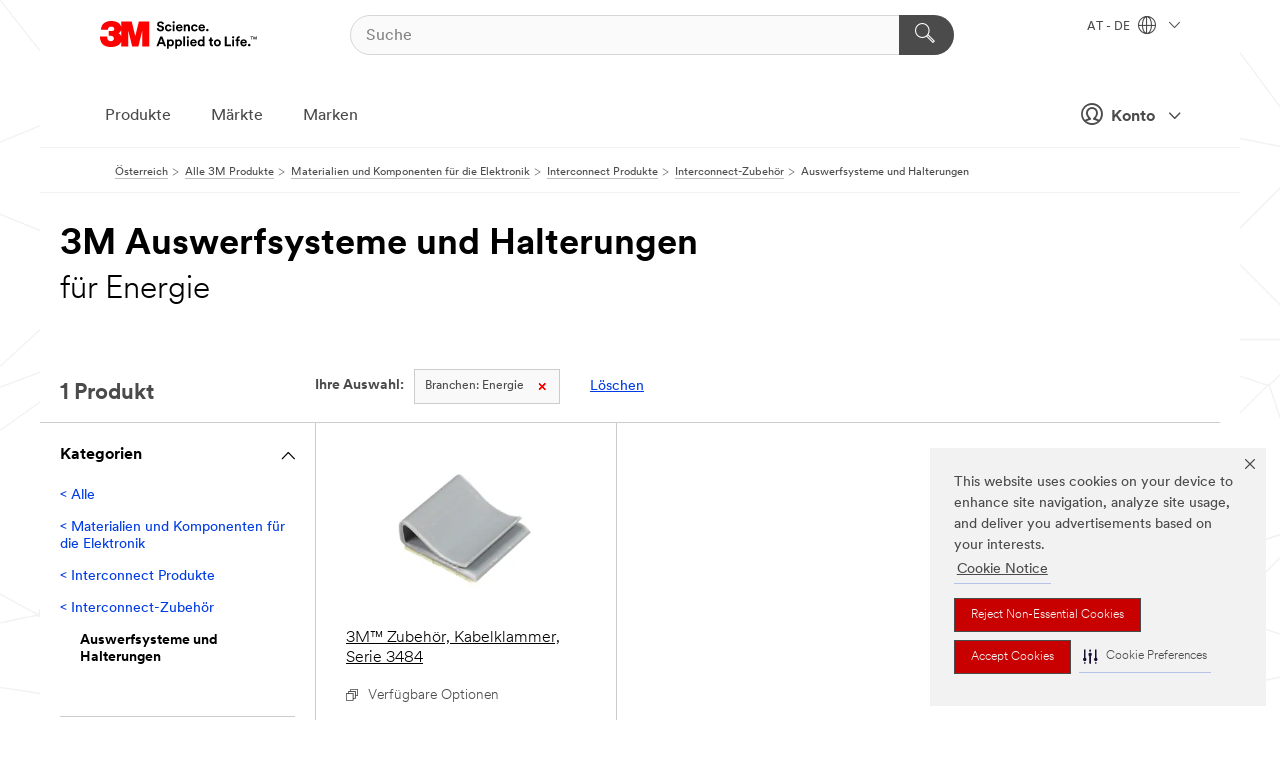

--- FILE ---
content_type: text/html; charset=UTF-8
request_url: https://www.3maustria.at/3M/de_AT/p/c/elektronikbauteile/interconnect-produkte/interconnect-zubehor/auswerfsysteme-und-halterungen/i/energie/
body_size: 12245
content:
<!DOCTYPE html>
<html lang="de-AT">
 <head><meta http-equiv="X-UA-Compatible" content="IE=EDGE"><script type="text/javascript" src="https://cdn-prod.securiti.ai/consent/auto_blocking/0638aaa2-354a-44c0-a777-ea4db9f7bf8a/801f2468-8ca0-466a-9559-d3a44ea93778.js"></script><script>(function(){var s=document.createElement('script');s.src='https://cdn-prod.securiti.ai/consent/cookie-consent-sdk-loader.js';s.setAttribute('data-tenant-uuid', '0638aaa2-354a-44c0-a777-ea4db9f7bf8a');s.setAttribute('data-domain-uuid', '801f2468-8ca0-466a-9559-d3a44ea93778');s.setAttribute('data-backend-url', 'https://app.securiti.ai');s.setAttribute('data-skip-css', 'false');s.defer=true;var parent_node=document.head || document.body;parent_node.appendChild(s);})()</script><script src="https://tags.tiqcdn.com/utag/3m/redeploy-gdpr/prod/utag.sync.js"></script><script>if (typeof utag_data == 'undefined') utag_data = {};</script>
<title>3M Auswerfsysteme und Halterungen für Energie | 3M Österreich</title>
  <meta charset="utf-8">
  <meta name="viewport" content="width=device-width, initial-scale=1.0">
<meta name="DCSext.Business" content="Transport & Electronic Bus Group">
<meta name="DCSext.CDC" content="AM">
<meta name="DCSext.Dimension_Flat_Industries" content="pvetg2393">
<meta name="DCSext.Hierarchy" content="GPH11539">
<meta name="DCSext.ewcd_url" content="Z6_79L2HO02KO3O10Q639V7L0A534 | Z6_79L2HO02KGTNF0Q98PTB7K3T93">
<meta name="DCSext.locale" content="de_AT">
<meta name="DCSext.page" content="CORP_SNAPS_GPH_AT">
<meta name="DCSext.platform" content="FUZE">
<meta name="DCSext.site" content="CORP_SNAPS_GPH">
<meta name="WT.dcsvid" content="">
<meta name="application-name" content="MMM-ext">
<meta name="dc_coverage" content="AT">
<meta name="description" content="Auswerfsysteme und Halterungen">
<meta name="entity.categoryId" content="GPH11539">
<meta name="format-detection" content="telephone=no">
<meta name="generatedBySNAPS" content="true">
<meta http-equiv="cleartype" content="on">
<meta http-equiv="format-detection" content="telephone=no">
<meta http-equiv="imagetoolbar" content="no">
<meta name="mmmsite" content="CORP_SNAPS_GPH">
<meta name="pageTemplateId" content="PageSlot">
<meta name="mmm:serp" content="https://www.3maustria.at/3M/de_AT/p/c/elektronikbauteile/interconnect-produkte/interconnect-zubehor/auswerfsysteme-und-halterungen/i/energie/"/>
<link rel="canonical" href="https://www.3maustria.at/3M/de_AT/p/c/elektronikbauteile/interconnect-produkte/interconnect-zubehor/auswerfsysteme-und-halterungen/i/energie/" /><!--  <PageMap><DataObject type="server"><Attribute name="node">fd-5 | WebSphere_Portal</Attribute>
<Attribute name="placeUniquename">CORP_SNAPS_GPH</Attribute>
<Attribute name="sitebreadcrumb">Z6_79L2HO02KGTNF0Q98PTB7K3T93</Attribute>
<Attribute name="themeVersion">2025.12</Attribute>
<Attribute name="pageUniquename">CORP_SNAPS_GPH_AT</Attribute>
</DataObject>
<DataObject type="page"><Attribute name="site">Z6_79L2HO02KO3O10Q639V7L0A534 | CORP_SNAPS_GPH</Attribute>
<Attribute name="currentpage">Z6_79L2HO02KGTNF0Q98PTB7K3T93</Attribute>
<Attribute name="currentuniquename">CORP_SNAPS_GPH_AT</Attribute>
</DataObject>
</PageMap> --><link rel="shortcut icon" type="image/ico" href="/favicon.ico" />
<link rel="apple-touch-icon-precomposed" sizes="57x57" href="/3m_theme_assets/themes/3MTheme/assets/images/unicorn/3M_Bookmark_Icon_57x57.png" />
<link rel="apple-touch-icon-precomposed" sizes="60x60" href="/3m_theme_assets/themes/3MTheme/assets/images/unicorn/3M_Bookmark_Icon_60x60.png" />
<link rel="apple-touch-icon-precomposed" sizes="72x72" href="/3m_theme_assets/themes/3MTheme/assets/images/unicorn/3M_Bookmark_Icon_72x72.png" />
<link rel="apple-touch-icon-precomposed" sizes="76x76" href="/3m_theme_assets/themes/3MTheme/assets/images/unicorn/3M_Bookmark_Icon_76x76.png" />
<link rel="apple-touch-icon-precomposed" sizes="114x114" href="/3m_theme_assets/themes/3MTheme/assets/images/unicorn/3M_Bookmark_Icon_114x114.png" />
<link rel="apple-touch-icon-precomposed" sizes="120x120" href="/3m_theme_assets/themes/3MTheme/assets/images/unicorn/3M_Bookmark_Icon_120x120.png" />
<link rel="apple-touch-icon-precomposed" sizes="144x144" href="/3m_theme_assets/themes/3MTheme/assets/images/unicorn/3M_Bookmark_Icon_144x144.png" />
<link rel="apple-touch-icon-precomposed" sizes="152x152" href="/3m_theme_assets/themes/3MTheme/assets/images/unicorn/3M_Bookmark_Icon_152x152.png" />
<link rel="apple-touch-icon-precomposed" sizes="180x180" href="/3m_theme_assets/themes/3MTheme/assets/images/unicorn/3M_Bookmark_Icon_180x180.png" />
<meta name="msapplication-TileColor" content="#ffffff" />
<meta name="msapplication-square70x70logo" content="/3m_theme_assets/themes/3MTheme/assets/images/unicorn/smalltile.png" />
<meta name="msapplication-square150x150logo" content="/3m_theme_assets/themes/3MTheme/assets/images/unicorn/mediumtile.png" />
<meta name="msapplication-wide310x150logo" content="/3m_theme_assets/themes/3MTheme/assets/images/unicorn/widetile.png" />
<meta name="msapplication-square310x310logo" content="/3m_theme_assets/themes/3MTheme/assets/images/unicorn/largetile.png" />
<link rel="alternate" hreflang="en-SG" href="https://www.3m.com.sg/3M/en_SG/p/c/electronics-components/interconnect-products/interconnect-accessories/ejectors-retainers/i/energy/" /><link rel="alternate" hreflang="fr-BE" href="https://www.3mbelgique.be/3M/fr_BE/p/c/composants-electroniques/produits-d-interconnexion/accessoires-d-interconnexion/ejecteurs-de-carte/i/energie/" /><link rel="alternate" hreflang="nl-NL" href="https://www.3mnederland.nl/3M/nl_NL/p/c/elektronicacomponenten/interconnect-producten/interconnect-accessoires/ejectors-en-houders/i/energie/" /><link rel="alternate" hreflang="zh-TW" href="https://www.3m.com.tw/3M/zh_TW/p/c/electronics-components/interconnect-products/interconnect-accessories/ejectors-retainers/i/energy/" /><link rel="alternate" hreflang="en-MY" href="https://www.3m.com.my/3M/en_MY/p/c/electronics-components/interconnect-products/interconnect-accessories/ejectors-retainers/i/energy/" /><link rel="alternate" hreflang="de-CH" href="https://www.3mschweiz.ch/3M/de_CH/p/c/elektronikbauteile/interconnect-produkte/interconnect-zubehor/auswerfsysteme-und-halterungen/i/energie/" /><link rel="alternate" hreflang="de-DE" href="https://www.3mdeutschland.de/3M/de_DE/p/c/elektronikbauteile/interconnect-produkte/interconnect-zubehor/auswerfsysteme-und-halterungen/i/energie/" /><link rel="alternate" hreflang="it-IT" href="https://www.3mitalia.it/3M/it_IT/p/c/componenti-elettronici/prodotti-per-interconnessione/accessori-di-interconnessione/eiettori-e-tiranti/i/energia/" /><link rel="alternate" hreflang="fr-FR" href="https://www.3mfrance.fr/3M/fr_FR/p/c/composants-electroniques/produits-d-interconnexion/accessoires-d-interconnexion/ejecteurs-de-carte/i/energie/" /><link rel="alternate" hreflang="en-US" href="https://www.3m.com/3M/en_US/p/c/electronics-components/interconnect-products/interconnect-accessories/ejectors-retainers/i/energy/" /><link rel="alternate" hreflang="de-AT" href="https://www.3maustria.at/3M/de_AT/p/c/elektronikbauteile/interconnect-produkte/interconnect-zubehor/auswerfsysteme-und-halterungen/i/energie/" /><link rel="alternate" hreflang="fr-CH" href="https://www.3msuisse.ch/3M/fr_CH/p/c/composants-electroniques/produits-d-interconnexion/accessoires-d-interconnexion/ejecteurs-de-carte/i/energie/" /><link rel="alternate" hreflang="en-GB" href="https://www.3m.co.uk/3M/en_GB/p/c/electronics-components/interconnect-products/interconnect-accessories/ejectors-retainers/i/energy/" /><link rel="alternate" hreflang="nl-BE" href="https://www.3mbelgie.be/3M/nl_BE/p/c/elektronicacomponenten/interconnect-producten/interconnect-accessoires/ejectors-en-houders/i/energie/" /><link rel="stylesheet" href="/3m_theme_assets/themes/3MTheme/assets/css/build/phoenix.css?v=3.183.1" />
<link rel="stylesheet" href="/3m_theme_assets/themes/3MTheme/assets/css/unicorn-icons.css?v=3.183.1" />
<link rel="stylesheet" media="print" href="/3m_theme_assets/themes/3MTheme/assets/css/build/unicorn-print.css?v=3.183.1" />
<link rel="stylesheet" href="/3m_theme_assets/static/MDS/mammoth.css?v=3.183.1" />
<!--[if IE]><![endif]-->
<!--[if (IE 8)|(IE 7)]>
<script type="text/javascript">
document.getElementById("js-main_style").setAttribute("href", "");
</script>

<![endif]-->
<!--[if lte IE 6]><![endif]-->
<script type="text/javascript" src="/3m_theme_assets/themes/3MTheme/assets/scripts/mmmSettings.js"></script><link rel="stylesheet" href="/3m_theme_assets/themes/3MTheme/assets/css/build/gsn.css" />
<link rel="stylesheet" href="/3m_theme_assets/themes/3MTheme/assets/css/static/MyAccountDropdown/MyAccountDropdown.css" />


<script>(window.BOOMR_mq=window.BOOMR_mq||[]).push(["addVar",{"rua.upush":"false","rua.cpush":"false","rua.upre":"false","rua.cpre":"false","rua.uprl":"false","rua.cprl":"false","rua.cprf":"false","rua.trans":"","rua.cook":"false","rua.ims":"false","rua.ufprl":"false","rua.cfprl":"false","rua.isuxp":"false","rua.texp":"norulematch","rua.ceh":"false","rua.ueh":"false","rua.ieh.st":"0"}]);</script>
                              <script>!function(e){var n="https://s.go-mpulse.net/boomerang/";if("False"=="True")e.BOOMR_config=e.BOOMR_config||{},e.BOOMR_config.PageParams=e.BOOMR_config.PageParams||{},e.BOOMR_config.PageParams.pci=!0,n="https://s2.go-mpulse.net/boomerang/";if(window.BOOMR_API_key="UWRYR-C88R8-XEZDS-AZ97P-LXP2F",function(){function e(){if(!o){var e=document.createElement("script");e.id="boomr-scr-as",e.src=window.BOOMR.url,e.async=!0,i.parentNode.appendChild(e),o=!0}}function t(e){o=!0;var n,t,a,r,d=document,O=window;if(window.BOOMR.snippetMethod=e?"if":"i",t=function(e,n){var t=d.createElement("script");t.id=n||"boomr-if-as",t.src=window.BOOMR.url,BOOMR_lstart=(new Date).getTime(),e=e||d.body,e.appendChild(t)},!window.addEventListener&&window.attachEvent&&navigator.userAgent.match(/MSIE [67]\./))return window.BOOMR.snippetMethod="s",void t(i.parentNode,"boomr-async");a=document.createElement("IFRAME"),a.src="about:blank",a.title="",a.role="presentation",a.loading="eager",r=(a.frameElement||a).style,r.width=0,r.height=0,r.border=0,r.display="none",i.parentNode.appendChild(a);try{O=a.contentWindow,d=O.document.open()}catch(_){n=document.domain,a.src="javascript:var d=document.open();d.domain='"+n+"';void(0);",O=a.contentWindow,d=O.document.open()}if(n)d._boomrl=function(){this.domain=n,t()},d.write("<bo"+"dy onload='document._boomrl();'>");else if(O._boomrl=function(){t()},O.addEventListener)O.addEventListener("load",O._boomrl,!1);else if(O.attachEvent)O.attachEvent("onload",O._boomrl);d.close()}function a(e){window.BOOMR_onload=e&&e.timeStamp||(new Date).getTime()}if(!window.BOOMR||!window.BOOMR.version&&!window.BOOMR.snippetExecuted){window.BOOMR=window.BOOMR||{},window.BOOMR.snippetStart=(new Date).getTime(),window.BOOMR.snippetExecuted=!0,window.BOOMR.snippetVersion=12,window.BOOMR.url=n+"UWRYR-C88R8-XEZDS-AZ97P-LXP2F";var i=document.currentScript||document.getElementsByTagName("script")[0],o=!1,r=document.createElement("link");if(r.relList&&"function"==typeof r.relList.supports&&r.relList.supports("preload")&&"as"in r)window.BOOMR.snippetMethod="p",r.href=window.BOOMR.url,r.rel="preload",r.as="script",r.addEventListener("load",e),r.addEventListener("error",function(){t(!0)}),setTimeout(function(){if(!o)t(!0)},3e3),BOOMR_lstart=(new Date).getTime(),i.parentNode.appendChild(r);else t(!1);if(window.addEventListener)window.addEventListener("load",a,!1);else if(window.attachEvent)window.attachEvent("onload",a)}}(),"".length>0)if(e&&"performance"in e&&e.performance&&"function"==typeof e.performance.setResourceTimingBufferSize)e.performance.setResourceTimingBufferSize();!function(){if(BOOMR=e.BOOMR||{},BOOMR.plugins=BOOMR.plugins||{},!BOOMR.plugins.AK){var n=""=="true"?1:0,t="",a="gqh7dxaxbkil22l2aunq-f-c0baaf109-clientnsv4-s.akamaihd.net",i="false"=="true"?2:1,o={"ak.v":"39","ak.cp":"832420","ak.ai":parseInt("281472",10),"ak.ol":"0","ak.cr":18,"ak.ipv":4,"ak.proto":"h2","ak.rid":"16bcfc9c","ak.r":52525,"ak.a2":n,"ak.m":"dscx","ak.n":"essl","ak.bpcip":"52.15.241.0","ak.cport":40174,"ak.gh":"2.16.167.77","ak.quicv":"","ak.tlsv":"tls1.3","ak.0rtt":"","ak.0rtt.ed":"","ak.csrc":"-","ak.acc":"","ak.t":"1769604379","ak.ak":"hOBiQwZUYzCg5VSAfCLimQ==nEycppPB8Jz5eojFNJMDVY2YrXtZFjH5a7zPFJaIqk25zj2NumkSnzXFw4EwCx51VmiZ20S3GvgZ5g6uR9VDPCxH70BJwVhuHAbSLHr49aQS8o6lV/shB997OmPtcPPwuSFzdujWh+utw4yLyv40B+G+nJWGXA+erlGwrv3yJgcnouCn7/COaFxd5TCiq6RmI1gsx5zApTiff4+5XPuZPgnPXAD+K/d937swhcC2Mte11n55e9SX1gdpO8/lNXLk4eMHmgZvhEamZgQh3BHpctMyXNLAp0L+uDrRPYOl8k6oMzqyAVxZln2r/VPXWS1kRFRrK+GHLWUscTzl73PxWImSr9zPej1nfWNBauiL98KyeTvRNOD3Ifr43+sSW5AiDjjjegUkvA95bO+RB63ENagDoYkcXzt+wvolOj5f3KY=","ak.pv":"279","ak.dpoabenc":"","ak.tf":i};if(""!==t)o["ak.ruds"]=t;var r={i:!1,av:function(n){var t="http.initiator";if(n&&(!n[t]||"spa_hard"===n[t]))o["ak.feo"]=void 0!==e.aFeoApplied?1:0,BOOMR.addVar(o)},rv:function(){var e=["ak.bpcip","ak.cport","ak.cr","ak.csrc","ak.gh","ak.ipv","ak.m","ak.n","ak.ol","ak.proto","ak.quicv","ak.tlsv","ak.0rtt","ak.0rtt.ed","ak.r","ak.acc","ak.t","ak.tf"];BOOMR.removeVar(e)}};BOOMR.plugins.AK={akVars:o,akDNSPreFetchDomain:a,init:function(){if(!r.i){var e=BOOMR.subscribe;e("before_beacon",r.av,null,null),e("onbeacon",r.rv,null,null),r.i=!0}return this},is_complete:function(){return!0}}}}()}(window);</script></head>
<body class="MMM--bodyContain MMM--body_1440"><div class="MMM--skipMenu" id="top"><ul class="MMM--skipList"><li><a href="#js-gsnMenu">Wechseln zur AT Navigation</a></li><li><a href="#ssnMenu">Wechseln zur CORP_SNAPS_GPH Navigation</a></li><li><a href="#pageContent">Zum Seiteninhalt</a></li><li><a href="#js-searchBar">Zur Suche</a></li><li><a href="#help--links">Zum Kontakt</a></li><li><a href="/3M/de_AT/unternehmen-alpine/site-map/">Zur Sitemap</a></li></ul>
</div>

    <div id="js-bodyWrapper" class="MMM--themeWrapper">
        <div class="m-dropdown-list_overlay"></div>
    <nav class="m-nav">      
      <div class="is-header_container h-fitWidth m-header_container">
        <div class="m-header">          
          <a href="/3M/de_AT/unternehmen-alpine/" aria-label="3M Logo - Opens in a new window" class="is-3MLogo m-header_logo l-smallMarginRight h-linkNoUnderline l-centerVertically" title="3M in Österreich">
            <img class="h-onDesktop m-header_logoImg" src="/3m_theme_assets/themes/3MTheme/assets/images/unicorn/Logo.svg" alt="3M Logo" />
            <img class="h-notOnDesktop l-img" src="/3m_theme_assets/themes/3MTheme/assets/images/unicorn/Logo_mobile.png" alt="3M Logo" />
          </a>                          

          

<div class="m-header_search l-smallMarginRight">
  <form class="h-fitHeight" id="typeahead-root" action="/3M/de_AT/p/">
    <input id="js-searchBar" class="m-header_searchbar h-fitWidth h-fitHeight l-centerVertically is-searchbar" name="Ntt" type="search" placeholder="Suche" aria-label="Suche">
    <button class="m-header_searchbutton" type="submit" value="Suche" aria-label="Suche">
      <i class="MMM--icn MMM--icn_search color--white"></i>
    </button>
  </form>
</div>


          <div style="display: inline-block" class="h-notOnDesktop">
            <div class="m-header_menu l-centerVertically h-notOnDesktop">
              <a href="#" class="h-linkNoUnderline link--dark is-header_menuLink is-collapsed m-header_menuLink" aria-haspopup="true" aria-controls="navOptions" aria-label="Öffnen Sie die Navigation" data-openlabel="Öffnen Sie die Navigation" data-closelabel="Schliessen">
                <i class="MMM--icn MMM--icn_hamburgerMenu is-header_menuIcon m-header_menuIcn"></i>
              </a>
              <i class="MMM--icn MMM--icn_close link--dark m-header_hiddenIcn m-header_menuIcn"></i>
            </div>
          </div>
          <div class="m-header--fix"></div>
        </div>
                
        
        <div class="m-header-madbar h-notOnDesktop">
          <div class="MAD-Bar">
            <div class="m-account mad-section">
              
              <a href="#" role="button" class="m-btn m-btn--free font--size m-navbar_loginBtn m-navbar_profileBtn link--dark is-header_madSI is-closed is-signInToggle" target="_self">
                <i class="MMM--icn MMM--icn_userHollow large-icn"></i>
                Konto
                <i class="MMM--icn MMM--icn_down_arrow mad-barSI-arrow"></i>
              </a>
              
            </div>
          </div>
        </div>
                
        <div class="m-header_overlay"></div>
        
        <!-- Profile Management Pop-Up -->
              <div class="m-navbar m-navbar-noStyle">
               <div class=" is-signInPopUp h-hidden">
                <div class="m-navbar_signInPopup font--standard mad-menu-container" aria-modal="true">                           
                  
                  <div class="signIn-linkBox">
                    <a href="https://order.3m.com/store/bComAustriaSite/de_AT/login">Bei 3M bCom anmelden</a>
                  </div>
                </div> 
               </div> 
              </div>            
            

        <div class="is-dropdown h-hidden m-navbar_container">
          <div class="m-navbar_overlay h-fitHeight h-notOnMobile is-overlay h-notOnDesktop"></div>
          <div class="m-navbar">
            <div class="m-navbar_level-1 js-navbar_level-1">

              
	          <div class="m-navbar_login m-navbar_loginProfile h-notOnMobile h-notOnTablet h-onDesktop">
              <div class="mad-section">
                <a href="#" class="m-btn m-btn--free font--size m-navbar_loginBtn m-navbar_signInBtn link--dark is-signInToggle is-header_madDesktopSI">
                  <i class="MMM--icn MMM--icn_userHollow l-centerVertically large-icn" style="padding-left: 10px; font-weight: bold;"></i>
                  Konto
                  <i class="MMM--icn mad-barSI-arrow MMM--icn_down_arrow" style="padding-left: 10px; font-size: 11px;"></i>
                </a>
              </div>
            </div>
 
              <div class="m-navbar_localization l-centerVertically">
                <a href="#" class="link--dark l-centerVertically is-localeToggle">AT - DE
                  <i class="MMM--icn MMM--icn_localizationGlobe l-centerVertically m-navbar_localGlobe" style="padding-left: 5px;"></i>
                  <i class="MMM--icn MMM--icn_down_arrow h-onDesktop" style="padding-left: 10px; font-size: 11px;"></i></a>
              </div>
              <div id="js-gsnMenu" class="m-navbar_nav">

                
<ul id="navOptions" role="menubar">
<li class="m-navbar_listItem">
        <a href="#" id="navbar_link-products" class="is-navbar_link m-navbar_link" aria-haspopup="true" aria-expanded="false">Produkte</a>
      </li><li class="m-navbar_listItem">
        <a href="#" id="navbar_link-industries" class="is-navbar_link m-navbar_link" aria-haspopup="true" aria-expanded="false">Märkte</a>
      </li><li class="m-navbar_listItem">
          <a href="/3M/de_AT/unternehmen-alpine/our-brands/" class="m-navbar_link">Marken</a>
        </li>
        
</ul>
<div class="m-navbar_localOverlay is-localePopUp h-hidden">
  <div class="m-navbar_localPopup m-navbar_popup font--standard" aria-modal="true" role="dialog" aria-label="language switcher dialog">
    <button
      class="m-navbar-localClose m-btn--close color--silver is-close h-notOnDesktop"
      aria-label="Schliessen"><i class="MMM--icn MMM--icn_close"></i></button>
    <div class="font--standard m-navbar_popupTitle">3M in Österreich</div>
    <form>
      <div class="font--standard m-navbar_popupOptions"><input type="radio" name="locale" value="https://www.3maustria.at/3M/de_AT/p/c/elektronikbauteile/interconnect-produkte/interconnect-zubehor/auswerfsysteme-und-halterungen/i/energie/" id="locale-at-de" class="m-radioInput" checked>
      	    <label class="m-radioInput_label" for="locale-at-de">Deutsch - DE</label><br></div>
      <a href="https://www.3m.com/3M/en_US/select-location/" aria-label="Change 3M Location" class="link">Change 3M Location</a>
      <button type="submit" value="Einreichen" class="m-btn m-btn--red m-navbar_localeSave is-saveLocale">Speichern</button>
    </form>
  </div>
  <div class="m-overlay h-onDesktop is-close"></div>
</div>
              </div>
            </div>

            <div class="m-dropdown-list js-navbar_level-2">

              <!-- Dropdown Lists Header -->
<div class="m-dropdown-list_header">
  <button class="m-dropdown-list_backBtn js-dropdown-list_backBtn">
    <i class="MMM--icn MMM--icn_lt2"></i>
  </button>
  <div class="m-dropdown-list_title">
<label id="dropdown-list_products-title">Produkte</label>
      <label id="dropdown-list_industries-title">Märkte</label>
      
  </div>
</div><!-- End of the dropdown list header --><ul id="products-list" class="l-dropdown-list_container" role="menu" aria-hidden="true"><li class="l-dropdown-list" role="menuitem">
      <a href="/3M/de_AT/p/c/advanced-materials/" aria-label="Advanced Materials" class="isInside MMM--basicLink">
        Advanced Materials
      </a>
    </li><li class="l-dropdown-list" role="menuitem">
      <a href="/3M/de_AT/p/c/automobil/" aria-label="Auto- und Montageteile" class="isInside MMM--basicLink">
        Auto- und Montageteile
      </a>
    </li><li class="l-dropdown-list" role="menuitem">
      <a href="/3M/de_AT/p/c/beschichtungen/" aria-label="Beschichtungen" class="isInside MMM--basicLink">
        Beschichtungen
      </a>
    </li><li class="l-dropdown-list" role="menuitem">
      <a href="/3M/de_AT/p/c/beschilderung-und-kennzeichnung/" aria-label="Beschilderung und Kennzeichnung" class="isInside MMM--basicLink">
        Beschilderung und Kennzeichnung
      </a>
    </li><li class="l-dropdown-list" role="menuitem">
      <a href="/3M/de_AT/p/c/buro-schreibtisch/" aria-label="Büro + Schreibtisch" class="isInside MMM--basicLink">
        Büro + Schreibtisch
      </a>
    </li><li class="l-dropdown-list" role="menuitem">
      <a href="/3M/de_AT/p/c/elektronikbauteile/" aria-label="Elektronikbauteile" class="isInside MMM--basicLink">
        Elektronikbauteile
      </a>
    </li><li class="l-dropdown-list" role="menuitem">
      <a href="/3M/de_AT/p/c/elektronisk/" aria-label="Elektronisk" class="isInside MMM--basicLink">
        Elektronisk
      </a>
    </li><li class="l-dropdown-list" role="menuitem">
      <a href="/3M/de_AT/p/c/etiketten/" aria-label="Etiketten" class="isInside MMM--basicLink">
        Etiketten
      </a>
    </li><li class="l-dropdown-list" role="menuitem">
      <a href="/3M/de_AT/p/c/folien/" aria-label="Folien" class="isInside MMM--basicLink">
        Folien
      </a>
    </li><li class="l-dropdown-list" role="menuitem">
      <a href="/3M/de_AT/p/c/haushalt/" aria-label="Haushalt" class="isInside MMM--basicLink">
        Haushalt
      </a>
    </li><li class="l-dropdown-list" role="menuitem">
      <a href="/3M/de_AT/p/c/isolation/" aria-label="Isolation" class="isInside MMM--basicLink">
        Isolation
      </a>
    </li><li class="l-dropdown-list" role="menuitem">
      <a href="/3M/de_AT/p/c/klebebander/" aria-label="Klebebänder" class="isInside MMM--basicLink">
        Klebebänder
      </a>
    </li><li class="l-dropdown-list" role="menuitem">
      <a href="/3M/de_AT/p/c/klebstoffe/" aria-label="Klebestoffe, Dichtmassen und Füllstoffe" class="isInside MMM--basicLink">
        Klebestoffe, Dichtmassen und Füllstoffe
      </a>
    </li><li class="l-dropdown-list" role="menuitem">
      <a href="/3M/de_AT/p/c/medizinisch/" aria-label="Medizinisch" class="isInside MMM--basicLink">
        Medizinisch
      </a>
    </li><li class="l-dropdown-list" role="menuitem">
      <a href="/3M/de_AT/p/c/personliche-schutzausrustung/" aria-label="Persönliche Schutzausrüstung" class="isInside MMM--basicLink">
        Persönliche Schutzausrüstung
      </a>
    </li><li class="l-dropdown-list" role="menuitem">
      <a href="/3M/de_AT/p/c/prozesshilfen-applikationshilfen/" aria-label="Prozesshilfen & Applikationshilfen" class="isInside MMM--basicLink">
        Prozesshilfen & Applikationshilfen
      </a>
    </li><li class="l-dropdown-list" role="menuitem">
      <a href="/3M/de_AT/p/c/reinigungszubehor/" aria-label="Reinigungszubehör" class="isInside MMM--basicLink">
        Reinigungszubehör
      </a>
    </li><li class="l-dropdown-list" role="menuitem">
      <a href="/3M/de_AT/p/c/schleifmittel/" aria-label="Schleifmittel" class="isInside MMM--basicLink">
        Schleifmittel
      </a>
    </li><li class="l-dropdown-list" role="menuitem">
      <a href="/3M/de_AT/p/c/schleifpasten-und-polituren/" aria-label="Schleifpasten und Polituren" class="isInside MMM--basicLink">
        Schleifpasten und Polituren
      </a>
    </li><li class="l-dropdown-list" role="menuitem">
      <a href="/3M/de_AT/p/c/schmiermittel/" aria-label="Schmiermittel" class="isInside MMM--basicLink">
        Schmiermittel
      </a>
    </li><li class="l-dropdown-list_last-item" role="menuitem"><a class="l-dropdown-list_view-all-products" href="/3M/de_AT/p/">Alle Produkte anzeigen</a>     
      <button class="m-btn js-backtoTopBtn">
        <i class="MMM--icn MMM--icn_arrowUp"></i>
      </button>
    </li></ul>
<ul id="industries-list" class="l-dropdown-list_container" role="menu" aria-hidden="true"><li class="l-dropdown-list" role="menuitem">
      <a href="/3M/de_AT/architektur-bau-alpine/" aria-label="Architektur und Bau" class="MMM--basicLink">
        Architektur und Bau
      </a>
    </li><li class="l-dropdown-list" role="menuitem">
      <a href="/3M/de_AT/elektronik-alpine/" aria-label="Elektronik" class="MMM--basicLink">
        Elektronik
      </a>
    </li><li class="l-dropdown-list" role="menuitem">
      <a href="/3M/de_AT/energie-alpine/" aria-label="Energie" class="MMM--basicLink">
        Energie
      </a>
    </li><li class="l-dropdown-list" role="menuitem">
      <a href="/3M/de_AT/gewerbe-handel-alpine/" aria-label="Gewerbe und Handel" class="MMM--basicLink">
        Gewerbe und Handel
      </a>
    </li><li class="l-dropdown-list" role="menuitem">
      <a href="/3M/de_AT/privatkunden-alpine/" aria-label="Produkte für den Privatkunden" class="MMM--basicLink">
        Produkte für den Privatkunden
      </a>
    </li><li class="l-dropdown-list" role="menuitem">
      <a href="/3M/de_AT/produktion-verarbeitung-alpine/" aria-label="Produktion und Verarbeitun" class="MMM--basicLink">
        Produktion und Verarbeitun
      </a>
    </li><li class="l-dropdown-list" role="menuitem">
      <a href="/3M/de_AT/sicherheit-alpine/" aria-label="Sicherheit" class="MMM--basicLink">
        Sicherheit
      </a>
    </li><li class="l-dropdown-list" role="menuitem">
      <a href="/3M/de_AT/transport-verkehr-alpine/" aria-label="Transport und Verkehr" class="MMM--basicLink">
        Transport und Verkehr
      </a>
    </li><li class="l-dropdown-list" role="menuitem">
      <a href="/3M/de_AT/automotive-alpine/" aria-label="Transportindustrie" class="MMM--basicLink">
        Transportindustrie
      </a>
    </li><div class="l-dropdown-list_industries-image">
      <img class="img img_stretch mix-MMM--img_fancy" src="https://multimedia.3m.com/mws/media/1812021O/industry-feature-image.png" alt="Ein Autofabrikarbeiter, der die Autoproduktionslinie inspiziert.">
      <p>Bei 3M entdecken und innovieren wir in nahezu jeder Branche, um Probleme auf der ganzen Welt zu lösen.</p>
    </div></ul>


            </div>            
          </div>
        </div>
      </div>
    </nav>
    <div class="m-navbar_profileOverlay is-profileToggle is-close h-hidden"></div>
    <div class="m-navbar_signInOverlay m-overlay is-signInToggle is-close h-hidden"></div>
<div class="MMM--site-bd">
  <div class="MMM--grids" id="pageContent">
  <div class="MMM--siteNav">
  <div class="MMM--breadcrumbs_theme">
  <ol class="MMM--breadcrumbs-list" itemscope itemtype="https://schema.org/BreadcrumbList"><li itemprop="itemListElement" itemscope itemtype="https://schema.org/ListItem"><a href="/3M/de_AT/unternehmen-alpine/" itemprop="item"><span itemprop="name">Österreich</span></a><i class="MMM--icn MMM--icn_breadcrumb"></i>
          <meta itemprop="position" content="1" /></li><li itemprop="itemListElement" itemscope itemtype="https://schema.org/ListItem"><a href="/3M/de_AT/p/" itemprop="item"><span itemprop="name">Alle 3M Produkte</span></a><i class="MMM--icn MMM--icn_breadcrumb"></i>
          <meta itemprop="position" content="2" /></li><li itemprop="itemListElement" itemscope itemtype="https://schema.org/ListItem"><a href="https://www.3maustria.at/3M/de_AT/p/c/elektronikbauteile/" itemprop="item"><span itemprop="name">Materialien und Komponenten für die Elektronik</span></a><i class="MMM--icn MMM--icn_breadcrumb"></i>
          <meta itemprop="position" content="3" /></li><li itemprop="itemListElement" itemscope itemtype="https://schema.org/ListItem"><a href="https://www.3maustria.at/3M/de_AT/p/c/elektronikbauteile/interconnect-produkte/" itemprop="item"><span itemprop="name">Interconnect Produkte</span></a><i class="MMM--icn MMM--icn_breadcrumb"></i>
          <meta itemprop="position" content="4" /></li><li itemprop="itemListElement" itemscope itemtype="https://schema.org/ListItem"><a href="https://www.3maustria.at/3M/de_AT/p/c/elektronikbauteile/interconnect-produkte/interconnect-zubehor/" itemprop="item"><span itemprop="name">Interconnect-Zubehör</span></a><i class="MMM--icn MMM--icn_breadcrumb"></i>
          <meta itemprop="position" content="5" /></li><li itemprop="itemListElement" itemscope itemtype="https://schema.org/ListItem"><span itemprop="name">Auswerfsysteme und Halterungen</span><link itemprop="url" href="#"><meta itemprop="position" content="6" /></li></ol>
  
</div>

        </div><div class="hiddenWidgetsDiv">
	<!-- widgets in this container are hidden in the UI by default -->
	<div class='component-container ibmDndRow hiddenWidgetsContainer id-Z7_79L2HO02KGTNF0Q98PTB7K3TP6' name='ibmHiddenWidgets' ></div><div style="clear:both"></div>
</div>

<div class="MMM--grids">
  <div class='component-container MMM--grids-col_single MMM--grids-col ibmDndColumn id-Z7_79L2HO02KGTNF0Q98PTB7K3TP1' name='ibmMainContainer' ><div class='component-control id-Z7_79L2HO02KGTNF0Q98PTB7K3NJ7' ><span id="Z7_79L2HO02KGTNF0Q98PTB7K3NJ7"></span><html><head><meta name="viewport" content="width=device-width"/><script>window.__INITIAL_DATA = {"queryId":"f84175df-b229-46a9-ab79-675e1e2bfdaf","endpoints":{"pcpShowNext":"https://www.3maustria.at/snaps2/api/pcp-show-next/https/www.3maustria.at/3M/de_AT/p/c/elektronikbauteile/interconnect-produkte/interconnect-zubehor/auswerfsysteme-und-halterungen/i/energie/","pcpFilter":"https://www.3maustria.at/snaps2/api/pcp/https/www.3maustria.at/3M/de_AT/p/c/elektronikbauteile/interconnect-produkte/interconnect-zubehor/auswerfsysteme-und-halterungen/i/energie/","analyticsUrl":"https://searchapi.3m.com/search/analytics/v1/public/signal/?client=3mcom","pcpShowMoreHidden":"","snapServerUrl":"https://www.3maustria.at/snaps2/"},"total":1,"greater":false,"items":[{"hasMoreOptions":true,"imageUrl":"https://multimedia.3m.com/mws/media/22172J/cable-accessory-cable-clamp-3484-series.jpg","altText":"3M™ 3484-1000, Befestigung für Flachbandkabel","name":"3M™ Zubehör, Kabelklammer, Serie 3484","url":"https://www.3maustria.at/3M/de_AT/p/d/b5005028010/","isParent":true,"position":0,"stockNumber":"B5005028010","originalMmmid":"B5005028010","displayScope":["3mcom"]}],"aggregations":{"sticky":{"industries":{"isMultiSelect":false,"name":"Branchen"},"categories":{"isMultiSelect":false,"name":"Kategorien"},"brand":{"isMultiSelect":false,"name":"Marken"}},"dynamic":{"attra342":{"isMultiSelect":true,"name":"Zur Anwendung mit","id":"attra342","type":"enum","facets":[{"value":"Aufbewahrung","count":1,"url":"https://www.3maustria.at/3M/de_AT/p/c/elektronikbauteile/interconnect-produkte/interconnect-zubehor/auswerfsysteme-und-halterungen/i/energie/","api":"https://www.3maustria.at/snaps2/api/pcp/https/www.3maustria.at/3M/de_AT/p/c/elektronikbauteile/interconnect-produkte/interconnect-zubehor/auswerfsysteme-und-halterungen/i/energie/","params":"attra342=Aufbewahrung","selected":false}]},"f6kktw629s":{"isMultiSelect":true,"name":"Produkttyp","id":"f6kktw629s","type":"enum","facets":[{"value":"Kabelklemme","count":1,"url":"https://www.3maustria.at/3M/de_AT/p/c/elektronikbauteile/interconnect-produkte/interconnect-zubehor/auswerfsysteme-und-halterungen/i/energie/","api":"https://www.3maustria.at/snaps2/api/pcp/https/www.3maustria.at/3M/de_AT/p/c/elektronikbauteile/interconnect-produkte/interconnect-zubehor/auswerfsysteme-und-halterungen/i/energie/","params":"f6kktw629s=Kabelklemme","selected":false}]},"gsgkfcr6qh":{"isMultiSelect":true,"name":"Material","id":"gsgkfcr6qh","type":"enum","facets":[{"value":"Kunststoff","count":1,"url":"https://www.3maustria.at/3M/de_AT/p/c/elektronikbauteile/interconnect-produkte/interconnect-zubehor/auswerfsysteme-und-halterungen/i/energie/","api":"https://www.3maustria.at/snaps2/api/pcp/https/www.3maustria.at/3M/de_AT/p/c/elektronikbauteile/interconnect-produkte/interconnect-zubehor/auswerfsysteme-und-halterungen/i/energie/","params":"gsgkfcr6qh=Kunststoff","selected":false}]}}},"breadBox":[{"value":["Energie"],"type":"industries","name":"Branchen","removeUrl":"https://www.3maustria.at/3M/de_AT/p/c/elektronikbauteile/interconnect-produkte/interconnect-zubehor/auswerfsysteme-und-halterungen/"}],"breadCrumb":[{"value":"Alle Produkte","removeUrl":"https://www.3maustria.at/3M/de_AT/p/","gphId":"GPH19999"},{"value":"Materialien und Komponenten für die Elektronik","removeUrl":"https://www.3maustria.at/3M/de_AT/p/c/elektronikbauteile/","gphId":"GPH11374"},{"value":"Interconnect Produkte","removeUrl":"https://www.3maustria.at/3M/de_AT/p/c/elektronikbauteile/interconnect-produkte/","gphId":"GPH20390"},{"value":"Interconnect-Zubehör","removeUrl":"https://www.3maustria.at/3M/de_AT/p/c/elektronikbauteile/interconnect-produkte/interconnect-zubehor/","gphId":"GPH11538"},{"value":"Auswerfsysteme und Halterungen","gphId":"GPH11539"}],"canonicalUrl":"https://www.3maustria.at/3M/de_AT/p/c/elektronikbauteile/interconnect-produkte/interconnect-zubehor/auswerfsysteme-und-halterungen/i/energie/","isAutoCorrect":false,"metadata":{"business":"Transport & Electronic Bus Group","cdc":"AM","industryId":"pvetg2393","hreflang":{"en_MY":"https://www.3m.com.my/3M/en_MY/p/c/electronics-components/interconnect-products/interconnect-accessories/ejectors-retainers/i/energy/","de_AT":"https://www.3maustria.at/3M/de_AT/p/c/elektronikbauteile/interconnect-produkte/interconnect-zubehor/auswerfsysteme-und-halterungen/i/energie/","it_IT":"https://www.3mitalia.it/3M/it_IT/p/c/componenti-elettronici/prodotti-per-interconnessione/accessori-di-interconnessione/eiettori-e-tiranti/i/energia/","fr_BE":"https://www.3mbelgique.be/3M/fr_BE/p/c/composants-electroniques/produits-d-interconnexion/accessoires-d-interconnexion/ejecteurs-de-carte/i/energie/","nl_BE":"https://www.3mbelgie.be/3M/nl_BE/p/c/elektronicacomponenten/interconnect-producten/interconnect-accessoires/ejectors-en-houders/i/energie/","en_SG":"https://www.3m.com.sg/3M/en_SG/p/c/electronics-components/interconnect-products/interconnect-accessories/ejectors-retainers/i/energy/","fr_CH":"https://www.3msuisse.ch/3M/fr_CH/p/c/composants-electroniques/produits-d-interconnexion/accessoires-d-interconnexion/ejecteurs-de-carte/i/energie/","fr_FR":"https://www.3mfrance.fr/3M/fr_FR/p/c/composants-electroniques/produits-d-interconnexion/accessoires-d-interconnexion/ejecteurs-de-carte/i/energie/","de_DE":"https://www.3mdeutschland.de/3M/de_DE/p/c/elektronikbauteile/interconnect-produkte/interconnect-zubehor/auswerfsysteme-und-halterungen/i/energie/","en_GB":"https://www.3m.co.uk/3M/en_GB/p/c/electronics-components/interconnect-products/interconnect-accessories/ejectors-retainers/i/energy/","zh_TW":"https://www.3m.com.tw/3M/zh_TW/p/c/electronics-components/interconnect-products/interconnect-accessories/ejectors-retainers/i/energy/","de_CH":"https://www.3mschweiz.ch/3M/de_CH/p/c/elektronikbauteile/interconnect-produkte/interconnect-zubehor/auswerfsysteme-und-halterungen/i/energie/","en_US":"https://www.3m.com/3M/en_US/p/c/electronics-components/interconnect-products/interconnect-accessories/ejectors-retainers/i/energy/","nl_NL":"https://www.3mnederland.nl/3M/nl_NL/p/c/elektronicacomponenten/interconnect-producten/interconnect-accessoires/ejectors-en-houders/i/energie/"}},"translations":{"country":"3M Österreich","primaryPageTitle":"{brand} {category}","stockNumber":"3M Katalognummer","previousStockNumber":"Vorherige 3M Katalognummer","for":"für {industry}","viewResults":"Ergebnisse anzeigen","allMmmProducts":"Alle Produkte von {brand}","products":"Produkte","catalogId":"3M Catalog ID","showAll":"Alle anzeigen","catBrandPageTitle":"{brand} {category}","replacementId":"Replacement ID","categories":"Categories","all":"Alle","product":"Produkt","brands":"Brands","brandProductcategories":"Produktkategorie","healthCareStatement":"<strong class=\\\"MMM--txt_bold\\\">Legal Notice:</strong> You are on a site intended for healthcare professionals. The basic information contained in the instructions for use of the medical device is available on individual product pages.","clear":"Löschen","upc":"UPC","yourSelections":"Ihre Auswahl:","brandPagetitle":"{brand} {collection} {productCategory} ","productNumber":"Product Number","allProducts":"Alle Produkte","capProducts":"Produkte","filter":"Filter","alternativeId":"Alternative ID","industries":"Industries","showMore":"Mehr anzeigen","noAdditionalFiltersAvailable":"Keine weiteren Filter verfügbar","partNumber":"Part Number","viewXProducts":"{##} Produkte anzeigen","optionsAvailable":"Verfügbare Optionen","safetyIndustrialStatement":"The products depicted or mentioned on this page are medical devices. Please always carefully read the instructions for use (if issued) and information on the safe use of the product.","brandCollections":"Kollektion"},"primaryPageTitle":"3M Auswerfsysteme und Halterungen","secondaryPageTitle":"für Energie","locale":"de_AT","brandedSite":"","highlightRichContent":false,"uniqueName":"CORP_SNAPS_GPH_AT","pageKey":"pcp","fuzeRequest":true}
</script><style>#SNAPS2_root{visibility: hidden;opacity: 0;} 
 </style>
<script>(window.BOOMR_mq=window.BOOMR_mq||[]).push(["addVar",{"rua.upush":"false","rua.cpush":"false","rua.upre":"false","rua.cpre":"false","rua.uprl":"false","rua.cprl":"false","rua.cprf":"false","rua.trans":"","rua.cook":"false","rua.ims":"false","rua.ufprl":"false","rua.cfprl":"false","rua.isuxp":"false","rua.texp":"norulematch","rua.ceh":"false","rua.ueh":"false","rua.ieh.st":"0"}]);</script>
                              <script>!function(e){var n="https://s.go-mpulse.net/boomerang/";if("False"=="True")e.BOOMR_config=e.BOOMR_config||{},e.BOOMR_config.PageParams=e.BOOMR_config.PageParams||{},e.BOOMR_config.PageParams.pci=!0,n="https://s2.go-mpulse.net/boomerang/";if(window.BOOMR_API_key="UWRYR-C88R8-XEZDS-AZ97P-LXP2F",function(){function e(){if(!o){var e=document.createElement("script");e.id="boomr-scr-as",e.src=window.BOOMR.url,e.async=!0,i.parentNode.appendChild(e),o=!0}}function t(e){o=!0;var n,t,a,r,d=document,O=window;if(window.BOOMR.snippetMethod=e?"if":"i",t=function(e,n){var t=d.createElement("script");t.id=n||"boomr-if-as",t.src=window.BOOMR.url,BOOMR_lstart=(new Date).getTime(),e=e||d.body,e.appendChild(t)},!window.addEventListener&&window.attachEvent&&navigator.userAgent.match(/MSIE [67]\./))return window.BOOMR.snippetMethod="s",void t(i.parentNode,"boomr-async");a=document.createElement("IFRAME"),a.src="about:blank",a.title="",a.role="presentation",a.loading="eager",r=(a.frameElement||a).style,r.width=0,r.height=0,r.border=0,r.display="none",i.parentNode.appendChild(a);try{O=a.contentWindow,d=O.document.open()}catch(_){n=document.domain,a.src="javascript:var d=document.open();d.domain='"+n+"';void(0);",O=a.contentWindow,d=O.document.open()}if(n)d._boomrl=function(){this.domain=n,t()},d.write("<bo"+"dy onload='document._boomrl();'>");else if(O._boomrl=function(){t()},O.addEventListener)O.addEventListener("load",O._boomrl,!1);else if(O.attachEvent)O.attachEvent("onload",O._boomrl);d.close()}function a(e){window.BOOMR_onload=e&&e.timeStamp||(new Date).getTime()}if(!window.BOOMR||!window.BOOMR.version&&!window.BOOMR.snippetExecuted){window.BOOMR=window.BOOMR||{},window.BOOMR.snippetStart=(new Date).getTime(),window.BOOMR.snippetExecuted=!0,window.BOOMR.snippetVersion=12,window.BOOMR.url=n+"UWRYR-C88R8-XEZDS-AZ97P-LXP2F";var i=document.currentScript||document.getElementsByTagName("script")[0],o=!1,r=document.createElement("link");if(r.relList&&"function"==typeof r.relList.supports&&r.relList.supports("preload")&&"as"in r)window.BOOMR.snippetMethod="p",r.href=window.BOOMR.url,r.rel="preload",r.as="script",r.addEventListener("load",e),r.addEventListener("error",function(){t(!0)}),setTimeout(function(){if(!o)t(!0)},3e3),BOOMR_lstart=(new Date).getTime(),i.parentNode.appendChild(r);else t(!1);if(window.addEventListener)window.addEventListener("load",a,!1);else if(window.attachEvent)window.attachEvent("onload",a)}}(),"".length>0)if(e&&"performance"in e&&e.performance&&"function"==typeof e.performance.setResourceTimingBufferSize)e.performance.setResourceTimingBufferSize();!function(){if(BOOMR=e.BOOMR||{},BOOMR.plugins=BOOMR.plugins||{},!BOOMR.plugins.AK){var n=""=="true"?1:0,t="",a="gqh7dxaxbkil22l2aunq-f-c0baaf109-clientnsv4-s.akamaihd.net",i="false"=="true"?2:1,o={"ak.v":"39","ak.cp":"832420","ak.ai":parseInt("281472",10),"ak.ol":"0","ak.cr":18,"ak.ipv":4,"ak.proto":"h2","ak.rid":"16bcfc9c","ak.r":52525,"ak.a2":n,"ak.m":"dscx","ak.n":"essl","ak.bpcip":"52.15.241.0","ak.cport":40174,"ak.gh":"2.16.167.77","ak.quicv":"","ak.tlsv":"tls1.3","ak.0rtt":"","ak.0rtt.ed":"","ak.csrc":"-","ak.acc":"","ak.t":"1769604379","ak.ak":"hOBiQwZUYzCg5VSAfCLimQ==nEycppPB8Jz5eojFNJMDVY2YrXtZFjH5a7zPFJaIqk25zj2NumkSnzXFw4EwCx51VmiZ20S3GvgZ5g6uR9VDPCxH70BJwVhuHAbSLHr49aQS8o6lV/shB997OmPtcPPwuSFzdujWh+utw4yLyv40B+G+nJWGXA+erlGwrv3yJgcnouCn7/COaFxd5TCiq6RmI1gsx5zApTiff4+5XPuZPgnPXAD+K/d937swhcC2Mte11n55e9SX1gdpO8/lNXLk4eMHmgZvhEamZgQh3BHpctMyXNLAp0L+uDrRPYOl8k6oMzqyAVxZln2r/VPXWS1kRFRrK+GHLWUscTzl73PxWImSr9zPej1nfWNBauiL98KyeTvRNOD3Ifr43+sSW5AiDjjjegUkvA95bO+RB63ENagDoYkcXzt+wvolOj5f3KY=","ak.pv":"279","ak.dpoabenc":"","ak.tf":i};if(""!==t)o["ak.ruds"]=t;var r={i:!1,av:function(n){var t="http.initiator";if(n&&(!n[t]||"spa_hard"===n[t]))o["ak.feo"]=void 0!==e.aFeoApplied?1:0,BOOMR.addVar(o)},rv:function(){var e=["ak.bpcip","ak.cport","ak.cr","ak.csrc","ak.gh","ak.ipv","ak.m","ak.n","ak.ol","ak.proto","ak.quicv","ak.tlsv","ak.0rtt","ak.0rtt.ed","ak.r","ak.acc","ak.t","ak.tf"];BOOMR.removeVar(e)}};BOOMR.plugins.AK={akVars:o,akDNSPreFetchDomain:a,init:function(){if(!r.i){var e=BOOMR.subscribe;e("before_beacon",r.av,null,null),e("onbeacon",r.rv,null,null),r.i=!0}return this},is_complete:function(){return!0}}}}()}(window);</script></head><body><!-- SNAPS 2 HTML starts here --><div id="SNAPS2_root" class="sps2 mds-wrapper"><div class="sps2-pcp"><div class="sps2-title"><h1 class="mds-font_header--1">3M Auswerfsysteme und Halterungen<span class="mds-font_header--2b sps2-title--secondary">für Energie</span></h1></div><div class="sps2-richContentContainer"></div><div class="sps2-bar"><div class="sps2-bar--top" id="sps2-products"><h2 class="sps2-bar_total mds-font_header--4">1<!-- --> <!-- -->Produkt</h2><div class="sps2-lhn_toggle"><button class="mds-button mds-button_secondary mds-button_secondary--small ">Filter</button></div></div><div class="sps2-breadBox"><p class="sps2-breadBox_label">Ihre Auswahl:</p><ul><li><a class="sps2-breadBox_breadBox mds-font_legal" href="/3M/de_AT/p/c/elektronikbauteile/interconnect-produkte/interconnect-zubehor/auswerfsysteme-und-halterungen/" rel="nofollow"><span class="sps2-breadBox--onDesktop">Branchen: </span>Energie<i class="MMM--icn MMM--icn_close"></i></a></li><li><a class="mds-link mds-font_body sps2-breadBox_clear" href="/3M/de_AT/p/c/elektronikbauteile/interconnect-produkte/interconnect-zubehor/auswerfsysteme-und-halterungen/" rel="nofollow">Löschen</a></li></ul></div></div><div class="sps2-lhngallery"><div class="sps2-lhn--container sps2-lhn--hidden"><div class="sps2-lhn"><div class="sps2-lhn_header"><p class="mds-font_header--5">Filter</p><button aria-label="Close" class="sps2-lhn_close"><i class="MMM--icn MMM--icn_close"></i></button></div><nav class="sps2-lhn_categories" aria-label="[Filtering Options]"><div class="sps2-lhn_category"><div class="mds-accordion"><button class="sps2-lhn_name" id="lhn-accordion_header--" aria-expanded="false" aria-controls="lhn-accordion_section--"><h3 class="mds-font_header--6 sps2-link_header--secondary">Kategorien</h3><i aria-hidden="true" class="MMM--icn MMM--icn_lt2"></i></button><div class="sps2-lhn_accordion--hide" id="lhn-accordion_section--" aria-labelledby="lhn-accordion_header--"><ul class="sps2-lhn_filters"><li class="sps2-lhn_hierarchy--link"><a class="sps2-lhn_link" href="/3M/de_AT/p/">&lt; Alle</a></li><li class="sps2-lhn_hierarchy--link"><a class="sps2-lhn_link" href="/3M/de_AT/p/c/elektronikbauteile/">&lt; Materialien und Komponenten für die Elektronik</a></li><li class="sps2-lhn_hierarchy--link"><a class="sps2-lhn_link" href="/3M/de_AT/p/c/elektronikbauteile/interconnect-produkte/">&lt; Interconnect Produkte</a></li><li class="sps2-lhn_hierarchy--link"><a class="sps2-lhn_link" href="/3M/de_AT/p/c/elektronikbauteile/interconnect-produkte/interconnect-zubehor/">&lt; Interconnect-Zubehör</a></li><li class="sps2-lhn_hierarchy--heading"><p>Auswerfsysteme und Halterungen</p></li></ul></div></div></div><div class="sps2-lhn_category"><div class="mds-accordion"><button class="sps2-lhn_name" id="lhn-accordion_header--" aria-expanded="false" aria-controls="lhn-accordion_section--"><h3 class="mds-font_header--6 sps2-link_header--secondary">Branchen</h3><i aria-hidden="true" class="MMM--icn MMM--icn_lt2"></i></button><div class="sps2-lhn_accordion--hide" id="lhn-accordion_section--" aria-labelledby="lhn-accordion_header--"><ul class="sps2-lhn_filters"><li class="sps2-lhn_hierarchy--link"><a class="sps2-lhn_link" href="/3M/de_AT/p/c/elektronikbauteile/interconnect-produkte/interconnect-zubehor/auswerfsysteme-und-halterungen/">&lt; Alle</a></li><li class="sps2-lhn_hierarchy--heading"><p>Energie</p></li></ul></div></div></div><div class="sps2-lhn_category"><div class="mds-accordion"><button class="sps2-lhn_name" id="lhn-accordion_header--" aria-expanded="false" aria-controls="lhn-accordion_section--"><h3 class="mds-font_header--6 sps2-link_header--secondary">Zur Anwendung mit</h3><i aria-hidden="true" class="MMM--icn MMM--icn_lt2"></i></button><div class="sps2-lhn_accordion--hide" id="lhn-accordion_section--" aria-labelledby="lhn-accordion_header--"><ul class="sps2-lhn_filters"><li><div class="mds-form_checkbox  mds-form_checkbox--x-small"><input type="checkbox" name="Zur_Anwendung mit|Aufbewahrung" placeholder=" " id="Zur_Anwendung mit|Aufbewahrung" aria-labelledby="Zur_Anwendung mit|Aufbewahrung-Label Zur_Anwendung mit|Aufbewahrung-requiredLabel"/><span class="mds-form_checkboxBox mds-form_checkboxBox--secondary"></span><label for="Zur_Anwendung mit|Aufbewahrung" class="mds-form_checkboxLabel " id="Zur_Anwendung mit|Aufbewahrung-Label">Aufbewahrung (1)</label></div></li></ul></div></div></div><div class="sps2-lhn_category"><div class="mds-accordion"><button class="sps2-lhn_name" id="lhn-accordion_header--" aria-expanded="false" aria-controls="lhn-accordion_section--"><h3 class="mds-font_header--6 sps2-link_header--secondary">Produkttyp</h3><i aria-hidden="true" class="MMM--icn MMM--icn_lt2"></i></button><div class="sps2-lhn_accordion--hide" id="lhn-accordion_section--" aria-labelledby="lhn-accordion_header--"><ul class="sps2-lhn_filters"><li><div class="mds-form_checkbox  mds-form_checkbox--x-small"><input type="checkbox" name="Produkttyp|Kabelklemme" placeholder=" " id="Produkttyp|Kabelklemme" aria-labelledby="Produkttyp|Kabelklemme-Label Produkttyp|Kabelklemme-requiredLabel"/><span class="mds-form_checkboxBox mds-form_checkboxBox--secondary"></span><label for="Produkttyp|Kabelklemme" class="mds-form_checkboxLabel " id="Produkttyp|Kabelklemme-Label">Kabelklemme (1)</label></div></li></ul></div></div></div><div class="sps2-lhn_category"><div class="mds-accordion"><button class="sps2-lhn_name" id="lhn-accordion_header--" aria-expanded="false" aria-controls="lhn-accordion_section--"><h3 class="mds-font_header--6 sps2-link_header--secondary">Material</h3><i aria-hidden="true" class="MMM--icn MMM--icn_lt2"></i></button><div class="sps2-lhn_accordion--hide" id="lhn-accordion_section--" aria-labelledby="lhn-accordion_header--"><ul class="sps2-lhn_filters"><li><div class="mds-form_checkbox  mds-form_checkbox--x-small"><input type="checkbox" name="Material|Kunststoff" placeholder=" " id="Material|Kunststoff" aria-labelledby="Material|Kunststoff-Label Material|Kunststoff-requiredLabel"/><span class="mds-form_checkboxBox mds-form_checkboxBox--secondary"></span><label for="Material|Kunststoff" class="mds-form_checkboxLabel " id="Material|Kunststoff-Label">Kunststoff (1)</label></div></li></ul></div></div></div></nav><div class="sps2-lhn_footer"><button class="mds-button mds-button_tertiary mds-button_tertiary--medium  ">Löschen</button><button class="mds-button mds-button_primary mds-button_primary--medium  ">Ergebnisse anzeigen</button></div></div></div><div class="sps2-gallery_container" role="main"><div class="sps2-gallery"><div class="sps2-content "><a class="mds-link" href="https://www.3maustria.at/3M/de_AT/p/d/b5005028010/" title="3M™ Zubehör, Kabelklammer, Serie 3484"><div class="sps2-content_img"><img src="https://multimedia.3m.com/mws/media/22172J/cable-accessory-cable-clamp-3484-series.jpg" loading="lazy" alt="3M™ 3484-1000, Befestigung für Flachbandkabel"/></div><div class="sps2-content_name"><p class="mds-link_product" title="3M™ Zubehör, Kabelklammer, Serie 3484">3M™ Zubehör, Kabelklammer, Serie 3484</p></div></a><div class="sps2-content_bv"></div><div class="sps2-content_data"><i class="MMM--icn MMM--icn_gallery sps2-content_data--options"></i><span class="sps2-content_data--optionsLabel">Verfügbare Optionen</span></div></div></div></div></div></div></div><script defer="defer" src="https://www.3maustria.at/snaps2/snaps2Client.0608f9630beeb8c013f5.js"></script><script defer="defer" src="https://www.3maustria.at/snaps2/753.76486ac6569ebdef9473.js"></script><link rel="stylesheet" type="text/css" href="https://www.3maustria.at/snaps2/css/snaps2.2a5352869e57a7177f9c.css"/><link rel="stylesheet" type="text/css" href="https://www.3maustria.at/snaps2/magiczoomplus/magiczoomplus.css"/><link rel="stylesheet" type="text/css" href="https://players.brightcove.net/videojs-bc-playlist-ui/3/videojs-bc-playlist-ui.css"/><link rel="stylesheet" type="text/css" href="https://www.3maustria.at/snaps2/magic360/magic360.css"/><link rel="stylesheet" type="text/css" href="https://www.3maustria.at/snaps2/css/react-tooltip.css"/><link rel="stylesheet" type="text/css" href="https://www.3maustria.at/snaps2/css/splide-core.css"/><link rel="stylesheet" type="text/css" href="https://www.3maustria.at/snaps2/css/splide.css"/><style>#SNAPS2_root{visibility: visible;opacity: 1;transition: visibility 0s linear 0s, opacity 1000ms;}
</style><!-- SNAPS 2 HTML ends here --></body></html></div></div></div>
</div>
  </div><div class="m-footer">


<div class="m-footer_container">
        <ul class="m-footer_categories">
        
      
    <li class="m-footer_category">
      <a id="about_ftr" role="button" class="m-footer_expHead link--dark is-expandable" aria-expanded="false" aria-controls="about_ftr--links">Unser Unternehmen</a>
      <ul id="about_ftr--links" class="m-footer-expLinks" aria-labelledby="about_ftr">
      <li class="m-footer-link">
              <a href="/3M/de_AT/unternehmen-alpine/ueber-3m/" title="Über 3M" aria-label="Über 3M" class="link--dark">Über 3M</a>
            </li><li class="m-footer-link">
              <a href="https://3m.wd1.myworkdayjobs.com/de-DE/Search" title="Jobs und Karriere" aria-label="Jobs und Karriere" class="link--dark">Jobs und Karriere</a>
            </li><li class="m-footer-link">
              <a href="https://investors.3m.com/" title="Investor Relations (englisch)" aria-label="Investor Relations (englisch)" class="link--dark">Investor Relations (englisch)</a>
            </li><li class="m-footer-link">
              <a href="/3M/de_AT/unternehmen-alpine/partner-lieferanten/" title="Lieferanten und Partner" aria-label="Lieferanten und Partner" class="link--dark">Lieferanten und Partner</a>
            </li><li class="m-footer-link">
              <a href="/3M/de_AT/unternehmensinformationen-at/technologien/" title="Technologien" aria-label="Technologien" class="link--dark">Technologien</a>
            </li>
      </ul>
    </li>
    
      
    <li class="m-footer_category">
      <a id="news_ftr" role="button" class="m-footer_expHead link--dark is-expandable" aria-expanded="false" aria-controls="news_ftr--links">Neuigkeiten</a>
      <ul id="news_ftr--links" class="m-footer-expLinks" aria-labelledby="news_ftr">
      <li class="m-footer-link">
              <a href="https://news.3mdeutschland.de/" title="News Center" aria-label="News Center" class="link--dark">News Center</a>
            </li>
      </ul>
    </li>
    
      
    <li class="m-footer_category">
      <a id="reg_ftr" role="button" class="m-footer_expHead link--dark is-expandable" aria-expanded="false" aria-controls="reg_ftr--links">Vorschriften</a>
      <ul id="reg_ftr--links" class="m-footer-expLinks" aria-labelledby="reg_ftr">
      <li class="m-footer-link">
              <a href="/3M/de_AT/unternehmen-alpine/sds-suche/" title="Sicherheitsdatenblätter" aria-label="Sicherheitsdatenblätter" class="link--dark">Sicherheitsdatenblätter</a>
            </li><li class="m-footer-link">
              <a href="/3M/de_AT/unternehmen-alpine/SVHC-suche/" title="SVHC-Suche" aria-label="SVHC-Suche" class="link--dark">SVHC-Suche</a>
            </li><li class="m-footer-link">
              <a href="/3M/de_AT/unternehmen-alpine/akademie/" title="3M Akademie - Trainings" aria-label="3M Akademie - Trainings" class="link--dark">3M Akademie - Trainings</a>
            </li>
      </ul>
    </li>
    
      
    <li class="m-footer_category">
      <a id="help" role="button" class="m-footer_expHead link--dark is-expandable" aria-expanded="false" aria-controls="help--links">Service</a>
      <ul id="help--links" class="m-footer-expLinks" aria-labelledby="help">
      <li class="m-footer-link">
              <a href="/3M/de_AT/unternehmen-alpine/kundenservice/" title="Kundenservice" aria-label="Kundenservice" class="link--dark">Kundenservice</a>
            </li><li class="m-footer-link">
              <a href="/3M/de_AT/unternehmen-alpine/site-map/" title="Sitemap" aria-label="Sitemap" class="link--dark">Sitemap</a>
            </li>
      </ul>
    </li>
    
    </ul>
    
<div class="m-footer_legal">
 
  <div class="m-footer_legal--logo">
    <a class="h-linkNoUnderline" href="https://www.3M.com/" aria-label="3M Logo - Opens in a new window" target="_self">
    <img src="/3m_theme_assets/themes/3MTheme/assets/images/unicorn/Logo_mobile.png" alt="3M Logo" />
    </a>
  </div>
 
  <div>
    <div class="m-footer_legalLinks">
<a href="/3M/de_AT/unternehmen-alpine/rechtliche-informationen-impressum/" class="m-footer_legalLink" title="Rechtliche Information und Impressum" aria-label="Rechtliche Information und Impressum">Rechtliche Information und Impressum</a><div class="m-footer_legalSpan">|</div><a href="/3M/de_AT/unternehmen-alpine/datenschutz/" class="m-footer_legalLink" title="Datenschutz" aria-label="Datenschutz">Datenschutz</a><div class="m-footer_legalSpan">|</div><a href="#" class="js-gdprPrefs m-footer_legalLink" title="Cookie Einstellungen" aria-label="Cookie Einstellungen">Cookie Einstellungen</a>
    </div>
    <div class="m-footer_copyRight">&copy; 3M 2026. Alle Rechte vorbehalten..</div> 
  </div>
</div>
  <div class="m-footer_socialContainer">
    <div class="m-footer_heading link--dark h-notOnTablet h-notOnMobile">Folgen Sie Uns</div>
    <ul class="m-footer-social">
	  
          <li lang="en"><a class="m-footer-socialIcn" href="https://www.linkedin.com/company/3m" title="LinkedIn" aria-label="LinkedIn - Opens in a new window" target="_blank">
            <i class="MMM--socialIcn MMM--socialIcn_linkedin color--iconGray"><span class="m-footer-socialIcn--outline"></span></i></a></li>
          
          <li lang="en"><a class="m-footer-socialIcn" href="https://www.youtube.com/c/3MCorporate" title="YouTube" aria-label="YouTube - Opens in a new window" target="_blank">
            <i class="MMM--socialIcn MMM--socialIcn_youtube color--iconGray"><span class="m-footer-socialIcn--outline"></span></i></a></li>
          
          <li lang="en"><a class="m-footer-socialIcn" href="https://www.facebook.com/3M" title="Facebook" aria-label="Facebook - Opens in a new window" target="_blank">
            <i class="MMM--socialIcn MMM--socialIcn_facebook color--iconGray"><span class="m-footer-socialIcn--outline"></span></i></a></li>
          
          <li lang="en"><a class="m-footer-socialIcn" href="https://www.instagram.com/3m/" title="Instagram" aria-label="Instagram - Opens in a new window" target="_blank">
            <i class="MMM--socialIcn MMM--socialIcn_instagram color--iconGray"><span class="m-footer-socialIcn--outline"></span></i></a></li>
                    		  
    </ul>
  
       <div class="m-footer_disclosure">Die oben genannten Marken sind Marken der 3M.</div>
       
  </div>
</div>
        
</div><script type="text/javascript" src="/wps/wcm/connect/English/Group+A/CORP_CustomScripts_Shared/CommerceConnectorScript/CommerceConnectorScript-JS?presentationtemplate=3M Design Patterns/PT%20-%20JS&subtype=javascript"></script>
    
<script src="/3m_theme_assets/themes/3MTheme/assets/scripts/build/require_config.js"></script>
<script>
SETTINGS.PLACEUN = "CORP_SNAPS_GPH";
        SETTINGS.LOCALE = "de_AT";
        SETTINGS.openExternalLinks = true;
        SETTINGS.svgBorder = true;
        SETTINGS.theme = 'unicorn';
        SETTINGS.transparentLogo = "/3m_theme_assets/themes/3MTheme/assets/images/unicorn/Logo_Mobile_Transparent.png";
        SETTINGS.tweetTemplate = 'url={url}';
        SETTINGS.sfBeacon = false;
        SETTINGS.environment = 'prod';
        SETTINGS.uID = '';
        SETTINGS.APP_VERSION = '3.183.1';
        SETTINGS.typeAhead = true;
        SETTINGS.WS_URI = 'https://www.3m.com/3M/en_US/WCMPlaceSelector/helper/?m=ws&c=helperCallback&oid=';
        SETTINGS.TEALIUM = "redeploy-gdpr";
        SETTINGS.esTypeAhead = {enabled: true, gph: true, apiRequestUrl: 'https://searchapi.3m.com/search/3mcom/v1/typeahead', apiTrackingUrl: 'https://searchapi.3m.com/search/analytics/v1/public/signal', productsSize: 6, fullProductsSize: 9,categoriesSize: 3, brandsSize: 2,webContentSize: 2, newsSize: 0, resourcesSize: 2, regulatorySize: 1, locale: 'de_AT', placement: '/3M/de_AT/p', client: '3mcom', identifierPriority: 'productnumber,partnumber,mmmId,legId,upc,nationalstocknumber,catalogId,repeatId'};
        SETTINGS.esTypeAheadTranslations = { productsTitle: 'BESTE GEFUNDENE PRODUKTE', suggestionsTitle: 'SUCHVORSCHLÄGE', options: 'Verfügbare Optionen', productnumber: 'Produktnummer', partnumber: 'Teilenummer', mmmId: '3M Kennung', legId: 'Vorherige 3M Katalognummer', upc: 'UPC', nationalstocknumber: 'NSN', catalogId: '3M Katalognummer', repeatId: 'Nachfolgeartikel-Katalognummer', pdf: 'PDF', excel: 'Excel', word: 'Word', ppt: 'PPT'};
        SETTINGS.txt_close = 'Schliessen';

(function (context) {
        var require = context.require;
        var requirejs = context.requirejs;
        var define = context.define;

        require.config({
            baseUrl: SETTINGS.SCRIPT_PATH,
            // Params to append to the end of each js file request
            urlArgs: 'v=' + SETTINGS.APP_VERSION + (SETTINGS.CACHE_BUSTER != '' ? '&bust=' + SETTINGS.CACHE_BUSTER : ''),
            // Timeout to load each js file, in seconds
            waitSeconds: 120
        });

        /**
         * Set route and kick off RequireJs, which begins loading of scripts starting from main.js
         */
        require(['main'], function(app){
            require(pageLevelJS);
        });

    }(MMMRequire));
</script>
<script type="text/javascript" src="/3m_theme_assets/static/typeAhead/typeAheadV1.js"></script>
  <!-- [Edge-Cache-Tag: z6_79l2ho02kgtnf0q98ptb7k3t93, ce001937-1965-4904-802f-5123b863e30b, d0a2f071-ff86-4142-9d0c-231425b9b7ab, 6a1e6fb0-18e0-4b9b-9e59-b1c56151c89a, snaps-2.0-production-453, fd-5] -->
</body>
</html>

--- FILE ---
content_type: text/css
request_url: https://players.brightcove.net/videojs-bc-playlist-ui/3/videojs-bc-playlist-ui.css
body_size: 8314
content:
.vjs-playlist{padding:0;background-color:#1a1a1a;color:#fff;list-style-type:none}.vjs-playlist img{display:block;height:auto;width:auto}.vjs-playlist .vjs-playlist-item-list{position:relative;margin:0;padding:0;list-style:none}.vjs-playlist .vjs-playlist-item{position:relative;cursor:pointer;overflow:hidden}.vjs-playlist .vjs-playlist-thumbnail-placeholder{background:#303030}.vjs-playlist .vjs-playlist-now-playing-text{display:none;position:absolute;top:0;left:0;padding-left:2px;margin:.8rem}.vjs-playlist .vjs-playlist-duration{position:absolute;top:.5rem;left:.5rem;padding:2px 5px 3px;margin-left:2px;background-color:rgba(26,26,26,0.8)}.vjs-playlist .vjs-playlist-title-container{position:absolute;bottom:0;box-sizing:border-box;width:100%;padding:.5rem .8rem;text-shadow:1px  1px 2px black, -1px  1px 2px black, 1px -1px 2px black, -1px -1px 2px black}.vjs-playlist .vjs-playlist-name{display:block;max-height:2.5em;padding:0 0 4px 2px;font-style:normal;text-overflow:ellipsis;overflow:hidden;white-space:nowrap;line-height:20px}.vjs-playlist .vjs-playlist-description{text-overflow:ellipsis;overflow:hidden;white-space:nowrap;display:block;font-size:14px;padding:0 0 0 2px}.vjs-playlist .vjs-up-next-text{display:none;padding:.1rem 2px;font-size:.8em;text-transform:uppercase}.vjs-playlist .vjs-up-next .vjs-up-next-text{display:block}.vjs-playlist .vjs-selected{background-color:#141a21}.vjs-playlist .vjs-selected img{opacity:.2}.vjs-playlist .vjs-selected .vjs-playlist-duration{display:none}.vjs-playlist .vjs-selected .vjs-playlist-now-playing-text{display:block}.vjs-playlist .vjs-selected .vjs-playlist-title-container{text-shadow:none}.vjs-playlist-vertical{overflow-x:hidden;overflow-y:auto}.vjs-playlist-vertical img{width:100%;min-height:54px}.vjs-playlist-vertical .vjs-playlist-item{margin-bottom:5px}.vjs-playlist-vertical .vjs-playlist-thumbnail{display:block;width:100%}.vjs-playlist-vertical .vjs-playlist-thumbnail-placeholder{height:100px}.vjs-playlist-horizontal{overflow-x:auto;overflow-y:hidden}.vjs-playlist-horizontal img{min-width:100px;height:100%}.vjs-playlist-horizontal .vjs-playlist-item-list{height:100%;white-space:nowrap}.vjs-playlist-horizontal .vjs-playlist-item{display:inline-block;height:100%;margin-right:5px}.vjs-playlist-horizontal .vjs-playlist-thumbnail{display:block;height:100%}.vjs-playlist-horizontal .vjs-playlist-thumbnail-placeholder{height:100%;width:180px}.vjs-playlist.vjs-ad-playing{overflow:hidden}.vjs-playlist.vjs-ad-playing.vjs-csspointerevents{pointer-events:none;overflow:auto}.vjs-playlist.vjs-ad-playing.vjs-csspointerevents .vjs-playlist-ad-overlay{pointer-events:auto}.vjs-playlist.vjs-ad-playing .vjs-playlist-ad-overlay{display:block;position:absolute;top:0;left:0;width:100%;height:100%;background-color:#1a1a1a;-ms-filter:"progid:DXImageTransform.Microsoft.Alpha(Opacity=50)";background-color:rgba(0,0,0,0.5)}.vjs-playlist{font-size:14px}.vjs-playlist .vjs-playlist-description{height:28px;line-height:21px}.vjs-mouse.vjs-playlist{font-size:15px}.vjs-mouse.vjs-playlist .vjs-playlist-description{height:30px;line-height:23px}@media (min-width: 600px){.vjs-mouse.vjs-playlist{font-size:17px}.vjs-mouse.vjs-playlist .vjs-playlist-description{height:34px;line-height:26px}.vjs-playlist .vjs-playlist-name{line-height:22px}}@media (max-width: 520px){.vjs-playlist .vjs-selected .vjs-playlist-now-playing-text,.vjs-playlist .vjs-up-next .vjs-up-next-text{display:none}.vjs-mouse.vjs-playlist .vjs-selected .vjs-playlist-now-playing-text,.vjs-mouse.vjs-playlist .vjs-up-next .vjs-up-next-text{display:none}}@media (min-width: 521px){.vjs-playlist img{min-height:85px}}@media (max-width: 750px){.vjs-playlist .vjs-playlist-duration{display:none}}.vjs-playlist,.vjs-next-endscreen,.vjs-next-overlay{font-family:"Helvetica Neue", Helvetica, Arial, "Lucida Grande", sans-serif}.vjs-playlist .vjs-selected,.vjs-playlist.vjs-mouse .vjs-selected{background-color:#0CC5D7}.vjs-next-button{cursor:pointer}.vjs-next-button .vjs-icon-placeholder{font-family:VideoJS;font-weight:normal;font-style:normal}.vjs-next-button .vjs-icon-placeholder:before{content:"\f11f"}.vjs-next-endscreen{background:rgba(0,0,0,0.8);cursor:pointer}.vjs-next-endscreen .vjs-modal-dialog-content{font-size:16px;line-height:1.5;text-align:center}.vjs-next-endscreen .vjs-next-endscreen-countdown,.vjs-next-endscreen .vjs-next-endscreen-name{overflow:hidden;text-overflow:ellipsis;white-space:nowrap}.vjs-next-endscreen .vjs-next-endscreen-countdown{font-size:12px}.vjs-next-endscreen .vjs-next-endscreen-thumbnail{position:relative}.vjs-next-endscreen .vjs-next-endscreen-thumbnail img{display:block;margin:1em auto;max-height:50%;max-width:50%}.vjs-next-endscreen .vjs-next-endscreen-thumbnail button{position:absolute;top:50%;left:50%;height:50px;width:50px;margin:-25px 0 0 -25px}.vjs-next-overlay{position:absolute;bottom:4.25em;right:1.25em;width:15em;max-width:25%;height:auto;max-height:50%;transition:transform 1s ease 0s;cursor:pointer}.vjs-has-started.not-hover .vjs-next-overlay{transform:translateY(3em)}.vjs-next-overlay .vjs-control.vjs-close-button{right:-0.7em;top:0.1em}.vjs-next-overlay .vjs-next-overlay-banner{background-color:#000;color:#fff;line-height:1.25;padding:0.5em 2.5em 0.5em 1em}.vjs-next-overlay .vjs-next-overlay-name,.vjs-next-overlay .vjs-next-overlay-countdown{overflow:hidden;text-overflow:ellipsis;white-space:nowrap}.vjs-next-overlay .vjs-next-overlay-countdown{font-size:0.7857em}.vjs-next-overlay img{width:100%}.vjs-playlist-player-container{position:relative}.vjs-playlist-player-container .vjs-playlist{box-sizing:border-box;height:100%}.vjs-playlist-player-container .vjs-playlist-enabled.vjs-fullscreen{width:100% !important}.vjs-playlist-player-container .vjs-playlist-show-hide{position:absolute;top:0;left:0;width:35px;height:100%;transition:opacity .2s}.vjs-playlist-player-container .vjs-playlist-show-hide button{width:100%;margin:0;padding:0 0 3px 4px;position:relative;top:50%;transform:translateY(-50%);font-family:"Trebuchet MS";font-size:48px;background:#1a1a1a;border-radius:10px 0 0 10px;border:none;cursor:pointer;color:#e1e1e1}.vjs-playlist-player-container .vjs-playlist-show-hide button:focus{border-style:solid none solid solid;border-color:#5C99EC;border-width:2px;outline:0}.vjs-playlist-player-container .vjs-playlist-show-hide button:hover{background:#D61A84}.vjs-playlist-player-container .vjs-playlist-sidebar-vertical{position:absolute;right:0;top:0;min-width:0;height:100%;width:40%;transition:width .1s}.vjs-playlist-player-container .vjs-playlist-sidebar-vertical.vjs-playlist-hidden{width:35px;top:15%;height:70%}.vjs-playlist-player-container .vjs-playlist-sidebar-vertical.vjs-playlist-hidden .vjs-playlist-item{opacity:0}.vjs-playlist-player-container .vjs-playlist-sidebar-vertical.vjs-playlist-show-hide-hidden .vjs-playlist-show-hide{opacity:0}.vjs-playlist-player-container .vjs-playlist-sidebar-vertical.vjs-playlist-show-hide-hidden.vjs-show-hide-focus .vjs-playlist-show-hide{opacity:1}.vjs-playlist-player-container .vjs-playlist-sidebar-vertical.vjs-playlist-animating .vjs-playlist-item{opacity:0}@media (min-width: 380px){.vjs-playlist-player-container .vjs-playlist-sidebar-vertical .vjs-playlist-sidebar-vertical{height:100%;width:35%}}@media (min-width: 640px){.vjs-playlist-player-container .vjs-playlist-sidebar-vertical .vjs-playlist-sidebar-vertical{height:100%;width:30%}}@media (min-width: 920px){.vjs-playlist-player-container .vjs-playlist-sidebar-vertical .vjs-playlist-sidebar-vertical{width:25%;height:100%}}.vjs-playlist-player-container .vjs-playlist-vertical{margin:0 0 0 35px}.vjs-playlist-player-container .vjs-playlist-vertical .vjs-playlist-item{transition:opacity .1s}.vjs-playlist-player-container .vjs-playlist-sidebar-horizontal{position:relative;top:auto;right:auto;bottom:auto;left:auto;flex:1;max-height:20%;min-height:20%;width:100%;height:100%}@media screen and (-ms-high-contrast: active), (-ms-high-contrast: none){.vjs-playlist-player-container .vjs-playlist-horizontal img{width:100%}}@supports (-ms-ime-align: auto){.vjs-playlist-player-container .vjs-playlist-horizontal img{width:100%}}@supports (-moz-appearance: none){.vjs-playlist-player-container .vjs-playlist-horizontal img{width:100%}}.vjs-playlist-player-container .vjs-playlist-sidebar-horizontal .vjs-playlist img{min-height:0}.vjs-playlist-player-container.vjs-playlist-horizontal-enabled{display:flex;flex-direction:column}.vjs-playlist-player-container.vjs-playlist-horizontal-enabled .video-js{flex:1;height:auto}
